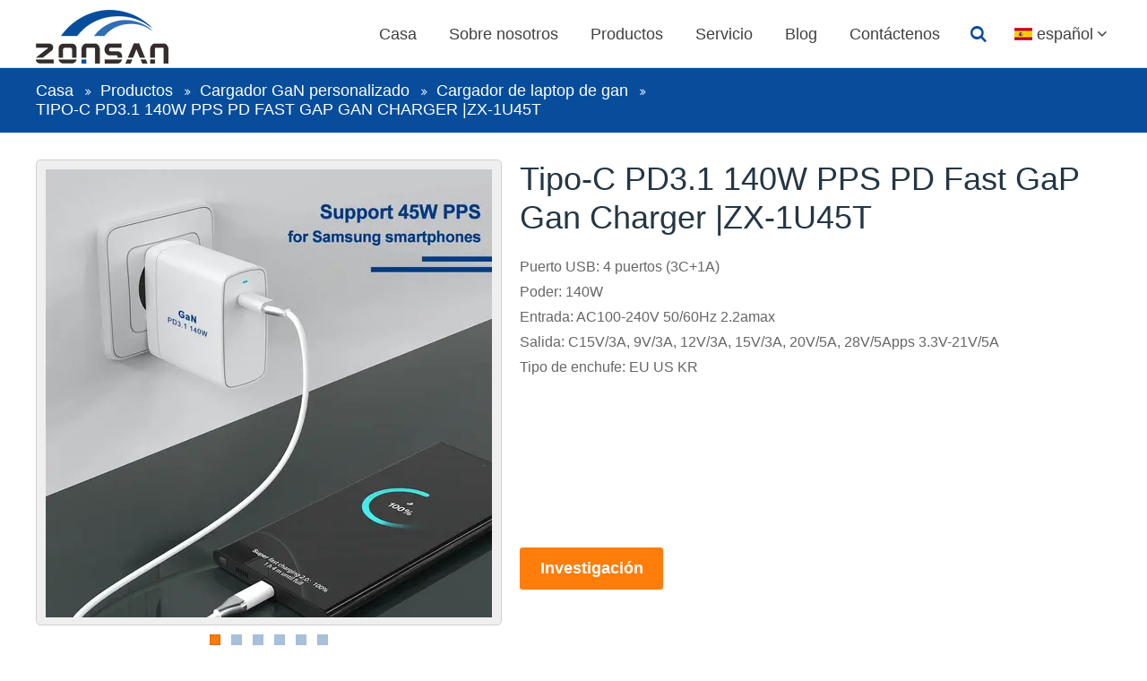

--- FILE ---
content_type: text/html; charset=UTF-8;
request_url: https://www.zonsanpower.com/es/products/type-c-pd3.1-140w-pps-pd-fast-gan-laptop-charger-zx-1u45t.html
body_size: 3744
content:
<!DOCTYPE html>
<html lang="es">
<head>
<title>Sus principales fabricantes de cargadores portátiles GaP en China |ZONSAN</title>
<meta charset="UTF-8">
<meta name="viewport" content="width=device-width, initial-scale=1.0, maximum-scale=1.0, user-scalable=0">
<meta name="author" content="Yunteam.com">
<meta name="keywords" content="Tipo-C PD3.1 140W PPS PD Fast GaP Gan Charger |ZX-1U45T">
<meta name="description" content="Tipo-C PD3.1 140W PPS PD Fast GaP Gan Charger |ZX-1U45T,Cargador de laptop Gan personalizado para iPhone Samsung |Cargador de laptop de pared/Gan de 5W-240W |CE/KC/CB/ETL/ROHS totalmente certificado |SERVICIO DE SERVICIO OEM/ODM - Obtenga cotización ahora">
<meta property="og:type" content="website" />
<meta property="og:site_name" content="Yunteam.com" />
<meta property="og:title" content="Sus principales fabricantes de cargadores portátiles GaP en China |ZONSAN"/>
<meta property="og:description" content="Tipo-C PD3.1 140W PPS PD Fast GaP Gan Charger |ZX-1U45T,Cargador de laptop Gan personalizado para iPhone Samsung |Cargador de laptop de pared/Gan de 5W-240W |CE/KC/CB/ETL/ROHS totalmente certificado |SERVICIO DE SERVICIO OEM/ODM - Obtenga cotización ahora"/>
<meta property="og:image" content="https://www.zonsanpower.com/upfile/product/type-c-pd3.1-140w-pps-pd-fast-gan-laptop-charger-zx-1u45t.jpg"/>
<meta property="og:url" content="https://www.zonsanpower.com/es/products/type-c-pd3.1-140w-pps-pd-fast-gan-laptop-charger-zx-1u45t.html"/>
<meta property="twitter:card" content="summary" />
<meta property="twitter:site" content="Yunteam.com" />
<meta property="twitter:title" content="Sus principales fabricantes de cargadores portátiles GaP en China |ZONSAN"/>
<meta property="twitter:description" content="Tipo-C PD3.1 140W PPS PD Fast GaP Gan Charger |ZX-1U45T,Cargador de laptop Gan personalizado para iPhone Samsung |Cargador de laptop de pared/Gan de 5W-240W |CE/KC/CB/ETL/ROHS totalmente certificado |SERVICIO DE SERVICIO OEM/ODM - Obtenga cotización ahora"/>
<meta property="twitter:image" content="https://www.zonsanpower.com/upfile/product/type-c-pd3.1-140w-pps-pd-fast-gan-laptop-charger-zx-1u45t.jpg"/>
<meta property="twitter:url" content="https://www.zonsanpower.com/es/products/type-c-pd3.1-140w-pps-pd-fast-gan-laptop-charger-zx-1u45t.html"/>
<link href="https://www.zonsanpower.com/upfile/product/type-c-pd3.1-140w-pps-pd-fast-gan-laptop-charger-zx-1u45t.jpg" rel="image_src" type="image/jpeg"/>
<link rel="stylesheet" type="text/css" href="/theme/css/icon/zonsanpower.css" media="all" />
<link rel="stylesheet" type="text/css" href="/css/flexslider.min.css" media="all" />
<link rel="stylesheet" type="text/css" href="/css/jquery.fancybox.min.css" media="all" />
<link rel="stylesheet" type="text/css" href="/theme/css/yunteam.css" media="all" />
<script>
window.addEventListener('load', function (event) {
document.querySelectorAll('input[type="submit"]').forEach(function(e){
e.addEventListener('click', function()
{
var name = document.querySelector('input[name="Contacts"]').value.trim();
var email = document.querySelector('input[name="Email"]').value.trim();
var meg = document.querySelector('textarea[name="Comments"]').value.trim();
if(name !="" && email.includes('@') && meg!=" " ){
gtag('event', 'conversion', {'send_to': 'AW-11094384631/IxQQCP_UhpEYEPe_m6op'});
}
})
})

});
</script></head>
<div id="header">
	<div class="wrap">
		<div class="icon-menu"></div>
		<a href="/es/" title="zonsanpower.com">zonsanpower.com</a>
		<dl class="language">
			<dt class="icon-down es">español</dt>
			<dd>
				<a href="/products/type-c-pd3.1-140w-pps-pd-fast-gan-laptop-charger-zx-1u45t.html" class="en" hreflang="en">English</a>
				<a href="/de/products/type-c-pd3.1-140w-pps-pd-fast-gan-laptop-charger-zx-1u45t.html" class="de" hreflang="de">Deutsch</a>
				<a href="/fr/products/type-c-pd3.1-140w-pps-pd-fast-gan-laptop-charger-zx-1u45t.html" class="fr" hreflang="fr">Français</a>
				<a href="/it/products/type-c-pd3.1-140w-pps-pd-fast-gan-laptop-charger-zx-1u45t.html" class="it" hreflang="it">Italia</a>
				<a href="/kr/products/type-c-pd3.1-140w-pps-pd-fast-gan-laptop-charger-zx-1u45t.html" class="kr" hreflang="ko">한국의</a>
				<a href="/es/products/type-c-pd3.1-140w-pps-pd-fast-gan-laptop-charger-zx-1u45t.html" class="es" hreflang="es">español</a>
				<a href="/pt/products/type-c-pd3.1-140w-pps-pd-fast-gan-laptop-charger-zx-1u45t.html" class="pt" hreflang="pt">Português</a>
				<a href="/pl/products/type-c-pd3.1-140w-pps-pd-fast-gan-laptop-charger-zx-1u45t.html" class="pl" hreflang="pl">polski</a>
			</dd>
		</dl>
		<div class="search clearfix">
			<form action="/es/products.html" method="post" name="SearchForm" id="SearchForm">
			<input type="hidden" name="cid" id="cid" value="" />
			<input type="text" class="textbox" name="keywords" id="keywords" placeholder="Buscar ..." /><s class="icon-search"><input type="submit" value="" /></s>
			</form>
		</div>
		<ul>
			<li><a href="/es/">Casa</a></li>
			<li><a href="/es/about-us.html">Sobre nosotros</a><ol><li><a href="/es/about-us.html">Sobre nosotros</a></li><li><a href="/es/about-us/certifications.html">Certificaciones</a></li><li><a href="/es/about-us/factory-tour.html">Visita a la fábrica</a></li><li><a href="/es/about-us/QC-And-Production.html">QC y producción</a></li><li><a href="/es/about-us/R-D-team.html">Equipo de I + D</a></li></ol></li>
			<li class="active"><a href="/es/products.html">Productos</a><ol><li><a href="/es/products/Custom-Type-C-PD-Charger.htm" class="icon-right">Cargador de PD de tipo C personalizado</a><span><a href="/es/products/Custom-Type-C-PD-Charger/wholesale-iphone-charger.html">Cargador de iPhone al por mayor</a><a href="/es/products/Custom-Type-C-PD-Charger/pd-charger.html">Cargador PD</a><a href="/es/products/Custom-Type-C-PD-Charger/usb-charger.html">Cargador usb</a><a href="/es/products/Custom-Type-C-PD-Charger/samsung-oem-charger.html">Cargador Samsung OEM</a><a href="/es/products/Custom-Type-C-PD-Charger/phone-charger-wholesale.html">Cargador telefónico al por mayor</a><a href="/es/products/Custom-Type-C-PD-Charger/wall-charger.html">Cargador de pared</a><a href="/es/products/Custom-Type-C-PD-Charger/laptop-charger.html">Cargador de laptop</a><a href="/es/products/Custom-Type-C-PD-Charger/apple-charger.html">Cargador de manzana</a><a href="/es/products/Custom-Type-C-PD-Charger/cell-phone-charger.html">Cargador de celular</a><a href="/es/products/Custom-Type-C-PD-Charger/25w-charger.html">25W cargador</a><a href="/es/products/Custom-Type-C-PD-Charger/mobile-charger-manufacturer.html">Cargador móvil personalizado</a><a href="/es/products/Custom-Type-C-PD-Charger/custom-35w-charger.html">Cargador de 35W</a><a href="/es/products/Custom-Type-C-PD-Charger/pd-18w-charger.html">PD 18W Cargador</a><li><a href="/es/products/Custom-GaN-Charger.htm" class="icon-right">Cargador GaN personalizado</a><span><a href="/es/products/Custom-GaN-Charger/gan-usb-c-charger.html">Gan USB C Cargador</a><a href="/es/products/Custom-GaN-Charger/100w-gan-charger.html">Cargador GaN de 100W</a><a href="/es/products/Custom-GaN-Charger/usb-c-pd-charger.html">Cargador de pd USB C</a><a href="/es/products/Custom-GaN-Charger/gan-65w-charger.html">Gan 65W Cargador</a><a href="/es/products/Custom-GaN-Charger/pd-45w-gan-charger.html">45W Gan Charger</a><a href="/es/products/Custom-GaN-Charger/gan-laptop-charger.html">Cargador de laptop de gan</a><li><a href="/es/products/Custom-QC-Quick-Charger.htm" class="icon-right">Cargador rápido de QC personalizado</a><span><a href="/es/products/Custom-QC-Quick-Charger/mobile-charger.html">Cargador del celular</a><a href="/es/products/Custom-QC-Quick-Charger/oem-iphone-charger.html">OEM iPhone Charger</a><a href="/es/products/Custom-QC-Quick-Charger/18w-charger.html">18W Cargador</a><li><a href="/es/products/Custom-Desktop-Charger.htm" class="icon-right">Cargador de escritorio personalizado</a><span><a href="/es/products/Custom-Desktop-Charger/multi-ports-desktop-charger.html">Cargador de escritorio de múltiples puertos</a><li><a href="/es/products/Custom-Multi-USB-Charger.htm" class="icon-right">Cargador Multi USB personalizado</a><span><a href="/es/products/Custom-Multi-USB-Charger/phone-charger.html">Cargador de teléfono Multi USB</a><a href="/es/products/Custom-Multi-USB-Charger/fast-charger.html">Cargador rápido</a><li><a href="/es/products/Custom-Power-Strip.htm" class="icon-right">Power Strip personalizada</a><span><a href="/es/products/Custom-Power-Strip/surge-protector-with-usb.html">Protector de sobretensión con USB</a></ol></li>
			<li><a href="/es/service.html">Servicio</a></li>
			<li><a href="/es/blog.html">Blog</a></li>
			<li><a href="/es/contact-us.html">Contáctenos</a></li>		</ul>
	</div>
</div>
<div class="breadcrumb">
	<ul class="wrap clearfix" itemtype="http://schema.org/BreadcrumbList">
		<li class="icon-breadcrumb" itemtype="http://schema.org/ListItem"><a href="/es/" itemprop="item">Casa</a></li><li class="icon-breadcrumb" itemtype="http://schema.org/ListItem"><a href="/es/products.html" itemprop="item">Productos</a></li><li class="icon-breadcrumb" itemtype="http://schema.org/ListItem"><a href="/es/products/Custom-GaN-Charger.htm" itemprop="item">Cargador GaN personalizado</a></li><li class="icon-breadcrumb" itemtype="http://schema.org/ListItem"><a href="/es/products/gan-laptop-charger/Custom-GaN-Charger.html" itemprop="item">Cargador de laptop de gan</a></li><li><span>Tipo-C PD3.1 140W PPS PD Fast GaP Gan Charger |ZX-1U45T</span></li>	</ul>
</div>
<div class="wrap products_details">
	<div class="cover flexslider">
		<ul class="slides" style="height:500px;">
		<li style="background-image:url('/upfile/large/type-c-pd3.1-140w-pps-pd-fast-gan-laptop-charger-zx-1u45t.jpg');height:500px;"></li><li style="background-image:url('/upfile/large/type-c-pd3.1-140w-pps-pd-fast-gan-laptop-charger-zx-1u45t_2.jpg');height:500px;"></li><li style="background-image:url('/upfile/large/type-c-pd3.1-140w-pps-pd-fast-gan-laptop-charger-zx-1u45t_3.jpg');height:500px;"></li><li style="background-image:url('/upfile/large/type-c-pd3.1-140w-pps-pd-fast-gan-laptop-charger-zx-1u45t_4.jpg');height:500px;"></li><li style="background-image:url('/upfile/large/type-c-pd3.1-140w-pps-pd-fast-gan-laptop-charger-zx-1u45t_5.jpg');height:500px;"></li><li style="background-image:url('/upfile/large/type-c-pd3.1-140w-pps-pd-fast-gan-laptop-charger-zx-1u45t_6.jpg');height:500px;"></li>		</ul>
	</div>
	<div class="parameters">
		<h3>Tipo-C PD3.1 140W PPS PD Fast GaP Gan Charger |ZX-1U45T</h3>
		<ul><li>Puerto USB: 4 puertos (3C+1A)</li><li>Poder: 140W</li><li>Entrada: AC100-240V 50/60Hz 2.2amax</li><li>Salida: C15V/3A, 9V/3A, 12V/3A, 15V/3A, 20V/5A, 28V/5Apps 3.3V-21V/5A</li><li>Tipo de enchufe: EU US KR</li></ul>		<div class="inquiry_btn"><a href="/es/inquiry.html?13" rel="nofollow" class="btn">Investigación</a></div>
		<div class="sharethis-inline-share-buttons"></div>
	</div>
	<div class="clearfix"></div>
	<div class="clearfix product_description">
		<ul class="tabs clearfix">
			<li class="current">Descripción</li>
		</ul>
		<div class="text">
			Nombre del producto: 2023 Nuevo diseño tipo-C PD 3.1 140W Cargador rápido para la computadora portátil MacBook Air Tablets tabletas<br>
Modelo: ZX-1U45T<br>
Entrada: 100-240V 50/60Hz 2.2A Max<br>
Color: negro, blanco o personalizado<br>
Material: PC, gan<br>
Embalaje: Aceptar personalizado<br>
Tipo de complemento: EU, EE. UU., Reino Unido, AU, KR<br>
Soporte del dispositivo: teléfono móvil, MP3/MP4, PDA, computadora portátil, etc.<br>
Servicio OEM: soporte<br>
Garantía: 12 meses<br>
<br>
Rasgo:<br>
(1) componente preciso incorporado de eficiencia energética;<br>
(2) tamaño de bolsillo, compacto, liviano, duradero;<br>
(3) material resistente al fuego de alta calidad y alta temperatura resistente a la temperatura;<br>
(4) Rango de voltaje de entrada que cumple con el estándar global de uso;<br>
(5) Cargador adaptativo de carga rápida, mantenga su teléfono celular siempre encendido;<br>
(6) El chip IC inteligente incorporado en el interior reconoce una batería completa y cambia automáticamente a un modo de ahorro;<br>
(7) Protección: sobrecorriente, sobrevoltaje excesivo, sobre-temperatura y protección contra cortocircuitos;<br>
(8) Compatibilidad para los teléfonos móviles de iPhone y Android.		</div>
	</div>
</div>


<div id="footer">
	<div class="wrap clearfix">
		<dl class="aboutus">
			<dt>Acerca de ZONSAN</dt>
<dd>ZONSAN ha sido uno de los principales fabricantes de cargadores de pared y de escritorio durante más de 16 años. <br>
Nos centramos en la personalización del cargador para el propietario de nuestra marca.</dd>		</dl>
		<dl class="product">
			<dt>Producto</dt>
			
			<dd><a href="/es/products/Custom-Type-C-PD-Charger/wholesale-iphone-charger.html" class="icon-right">Cargador de iPhone al por mayor</a></dd>
			<dd><a href="/es/products/Custom-Type-C-PD-Charger.htm" class="icon-right">Cargador de PD de tipo C personalizado</a></dd>
			<dd><a href="/es/products/Custom-Type-C-PD-Charger/pd-charger.html" class="icon-right">Cargador PD</a></dd>
			<dd><a href="/es/products/Custom-GaN-Charger.htm" class="icon-right">Cargador GaN personalizado</a></dd>
			<dd><a href="/es/products/Custom-Type-C-PD-Charger/usb-charger.html" class="icon-right">Cargador usb</a></dd>
			<dd><a href="/es/products/Custom-QC-Quick-Charger.htm" class="icon-right">Cargador rápido de QC personalizado</a></dd>		</dl>
		<dl class="service">
			<dt>Servicio</dt>
			
			<dd><a href="/es/about-us/certifications.html" class="icon-right">Certificaciones</a></dd>
			<dd><a href="/es/about-us/factory-tour.html" class="icon-right">Visita a la fábrica</a></dd>
			<dd><a href="/es/about-us/QC-And-Production.html" class="icon-right">QC y producción</a></dd>
			<dd><a href="/es/about-us/R-D-team.html" class="icon-right">Equipo de I + D</a></dd>		</dl>
		<dl class="contactus">
			<dt>Contáctenos</dt>
			<dd><b>Correo electrónico:</b> <a href="#">sales1@zx-power.com</a></dd>
<dd><b>Multitud:</b> +86 136 4271 7745</dd>
<dd><b>Fábrica:</b> 2do piso, Zona Industrial Wanhefeng, Distrito de Longgang, Shenzhen, Guangdong, China</dd>		</dl>
	</div>
</div>
<div id="copyright">
	<div class="wrap">
		Copyright © 2024 ZONSAN.Reservados todos los derechos.<!-- Google tag (gtag.js) -->
<script async src="https://www.googletagmanager.com/gtag/js?id=G-PK5C9D0J9E"></script>
<script>
  window.dataLayer = window.dataLayer || [];
  function gtag(){dataLayer.push(arguments);}
  gtag('js', new Date());

  gtag('config', 'G-PK5C9D0J9E');
</script>		<div class="share"><a href="https://www.Facebook.com" target="_blank" rel="nofollow" class="icon-facebook" title="Facebook"></a><a href="https://www.twitter.com" target="_blank" rel="nofollow" class="icon-twitter" title="twitter"></a><a href="https://www.linkedin.com" target="_blank" rel="nofollow" class="icon-linkedin" title="linkedin"></a><a href="https://www.youtube.com" target="_blank" rel="nofollow" class="icon-youtube" title="youtube"></a></div>
	</div>
</div>
<script type="application/ld+json">    
{
	"@context": "http://schema.org",
	"@type": "WebSite",
	"url": "http://www.zonsanpower.com/",
	"potentialAction": {
		"@type": "SearchAction",
		"target": "http://www.zonsanpower.com/es/products.html?keywords={keywords}",
		"query-input": "required name=keywords"
	}
}
</script>
<script type="text/javascript" src="/js/jquery-3.5.1.min.js"></script>
<script type="text/javascript" src="/js/jquery.flexslider.min.js"></script>
<script type="text/javascript" src="/js/jquery.fancybox.min.js"></script>
<script type="text/javascript" src="https://platform-api.sharethis.com/js/sharethis.js#property=63808164c59290001241641c&product=inline-share-buttons"></script>
<script type="text/javascript" src="/theme/js/yunteam.js"></script>
</body>
</html><!--Time:29ms-->

--- FILE ---
content_type: text/css
request_url: https://www.zonsanpower.com/css/flexslider.min.css
body_size: 1035
content:
.flex-direction-nav a,.flex-direction-nav a:before{
	color:rgba(0,0,0,.8);
	text-shadow:1px 1px 0 rgba(255,255,255,.3)}
@font-face
{
	font-family:flexslider-icon;
	src:url("fonts/flexslider-icon.eot");
	src:url("fonts/flexslider-icon.eot?#iefix") format('embedded-opentype'),url("fonts/flexslider-icon.woff") format('woff'),url("fonts/flexslider-icon.ttf") format('truetype'),url("fonts/flexslider-icon.svg#flexslider-icon") format('svg');
	font-weight:400;
	font-style:normal;
}
.flex-container a:hover,.flex-slider a:hover
{
	outline:0;
}
.flex-control-nav,.flex-direction-nav,.slides,.slides>li
{
	margin:0;
	padding:0;
	list-style:none;
}
.flex-pauseplay span
{
	text-transform:capitalize;
}
.flexslider
{
	padding:0;
	margin:0 0 60px;
	background:#FFFFFF;
	border:4px solid #FFFFFF;
	position:relative;
	zoom:1;
	-webkit-border-radius:4px;
	-moz-border-radius:4px;
	border-radius:4px;
	-webkit-box-shadow:'' 0 1px 4px rgba(0,0,0,.2);
	-moz-box-shadow:'' 0 1px 4px rgba(0,0,0,.2);
	-o-box-shadow:'' 0 1px 4px rgba(0,0,0,.2);
	box-shadow:'' 0 1px 4px rgba(0,0,0,.2)}
.flexslider .slides>li
{
	display:none;
	-webkit-backface-visibility:hidden;
}
.flexslider .slides:after
{
	content:"\0020";
	display:block;
	clear:both;
	visibility:hidden;
	line-height:0;
	height:0;
}
html[xmlns] .flexslider .slides
{
	display:block;
}
* html .flexslider .slides
{
	height:1%}
.no-js .flexslider .slides>li:first-child
{
	display:block;
}
.flexslider .slides
{
	zoom:1;
}
.flexslider .slides img
{
	width:100%;
	display:block;
	height:auto;
	-moz-user-select:none;
}
.flex-viewport
{
	max-height:2000px;
	-webkit-transition:all 1s ease;
	-moz-transition:all 1s ease;
	-ms-transition:all 1s ease;
	-o-transition:all 1s ease;
	transition:all 1s ease;
}
.loading .flex-viewport
{
	max-height:300px;
}
.carousel li
{
	margin-right:5px;
}
.flex-direction-nav a
{
	text-decoration:none;
	display:block;
	width:40px;
	height:40px;
	margin:-20px 0 0;
	position:absolute;
	top:50%;
	z-index:10;
	overflow:hidden;
	opacity:0;
	cursor:pointer;
	-webkit-transition:all .3s ease-in-out;
	-moz-transition:all .3s ease-in-out;
	-ms-transition:all .3s ease-in-out;
	-o-transition:all .3s ease-in-out;
	transition:all .3s ease-in-out;
}
.flex-direction-nav a:before
{
	font-family:flexslider-icon;
	font-size:40px;
	display:inline-block;
	content:'\f001'}
.flex-direction-nav a.flex-next:before
{
	content:'\f002'}
.flex-direction-nav .flex-prev
{
	left:-50px;
}
.flex-direction-nav .flex-next
{
	right:-50px;
	text-align:right;
}
.flexslider:hover .flex-direction-nav .flex-prev
{
	opacity:.7;
	left:10px;
}
.flexslider:hover .flex-direction-nav .flex-prev:hover
{
	opacity:1;
}
.flexslider:hover .flex-direction-nav .flex-next
{
	opacity:.7;
	right:10px;
}
.flexslider:hover .flex-direction-nav .flex-next:hover
{
	opacity:1;
}
.flex-direction-nav .flex-disabled
{
	opacity:0!important;
	filter:alpha(opacity=0);
	cursor:default;
	z-index:-1;
}
.flex-pauseplay a
{
	display:block;
	width:20px;
	height:20px;
	position:absolute;
	bottom:5px;
	left:10px;
	opacity:.8;
	z-index:10;
	overflow:hidden;
	cursor:pointer;
	color:#000000;
}
.flex-pauseplay a:before
{
	font-family:flexslider-icon;
	font-size:20px;
	display:inline-block;
	content:'\f004'}
.flex-pauseplay a:hover
{
	opacity:1;
}
.flex-pauseplay a.flex-play:before
{
	content:'\f003'}
.flex-control-nav
{
	width:100%;
	position:absolute;
	bottom:-40px;
	text-align:center;
}
.flex-control-nav li
{
	margin:0 6px;
	display:inline-block;
	zoom:1;
}
.flex-control-paging li a
{
	width:11px;
	height:11px;
	display:block;
	background:#666666;
	background:rgba(0,0,0,.5);
	cursor:pointer;
	text-indent:-9999px;
	-webkit-box-shadow:inset 0 0 3px rgba(0,0,0,.3);
	-moz-box-shadow:inset 0 0 3px rgba(0,0,0,.3);
	-o-box-shadow:inset 0 0 3px rgba(0,0,0,.3);
	box-shadow:inset 0 0 3px rgba(0,0,0,.3);
	-webkit-border-radius:20px;
	-moz-border-radius:20px;
	border-radius:20px;
}
.flex-control-paging li a:hover
{
	background:#333333;
	background:rgba(0,0,0,.7)}
.flex-control-paging li a.flex-active
{
	background:#000000;
	background:rgba(0,0,0,.9);
	cursor:default;
}
.flex-control-thumbs
{
	margin:5px 0 0;
	position:static;
	overflow:hidden;
}
.flex-control-thumbs li
{
	width:25%;
	float:left;
	margin:0;
}
.flex-control-thumbs img
{
	width:100%;
	height:auto;
	display:block;
	opacity:.7;
	cursor:pointer;
	-moz-user-select:none;
	-webkit-transition:all 1s ease;
	-moz-transition:all 1s ease;
	-ms-transition:all 1s ease;
	-o-transition:all 1s ease;
	transition:all 1s ease;
}
.flex-control-thumbs img:hover
{
	opacity:1;
}
.flex-control-thumbs .flex-active
{
	opacity:1;
	cursor:default;
}
@media screen and (max-width:860px)
{
		.flex-direction-nav .flex-prev
	{
		opacity:1;
		left:10px;
}
	.flex-direction-nav .flex-next
	{
		opacity:1;
		right:10px;
}
}


/*# sourceMappingURL=flexslider.min.css.map */